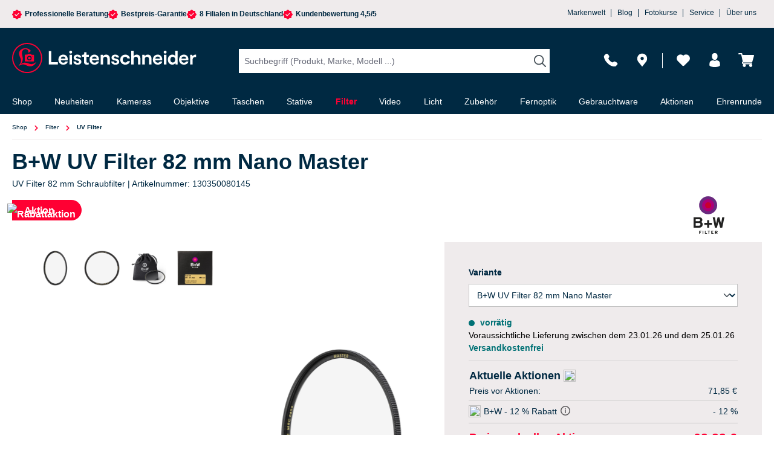

--- FILE ---
content_type: text/html; charset=UTF-8
request_url: https://nextleveldefend.com/collector?cid=230&session=null&cookie=null&legcookie=null&referer=&page=https%253A%252F%252Fwww.foto-leistenschneider.de%252FB-W-UV-Filter-82-mm-Nano-Master%252F130350080145
body_size: 1329
content:
eJyNzDEOgzAMQNG7eGbAJNh1bhNiB0VFQiKBBXH3jmVgYP/vn7BX24pCOOGIy24QwJCzHwZGQdXRHNvIWROJuj45IRJGSx8/ZUMPHbQKAZmkZ8dCVwdLrO0otbTb9R88gLSu32Jxtnfg+gG9VTND

--- FILE ---
content_type: application/javascript
request_url: https://www.foto-leistenschneider.de/theme/f28f177eebda6df7dc55d203910a97de/js/swkweb-pseudovariants/tmp_extension2444889650_SwkwebPseudovariants_src_Resources_app_storefront_src_plugin_swkweb-p-a3c1f8.js
body_size: 2515
content:
"use strict";(self.webpackChunk=self.webpackChunk||[]).push([["tmp_extension2444889650_SwkwebPseudovariants_src_Resources_app_storefront_src_plugin_swkweb-p-a3c1f8"],{430:(e,t,i)=>{i.r(t),i.d(t,{default:()=>L});class r{static iterate(e,t){if(e instanceof Map||Array.isArray(e))return e.forEach(t);if(e instanceof FormData){for(var i of e.entries())t(i[1],i[0]);return}if(e instanceof NodeList)return e.forEach(t);if(e instanceof HTMLCollection)return Array.from(e).forEach(t);if(e instanceof Object)return Object.keys(e).forEach(i=>{t(e[i],i)});throw Error("The element type ".concat(typeof e," is not iterable!"))}}let s="loader",n={BEFORE:"before",INNER:"inner"};class a{create(){if(!this.exists()){if(this.position===n.INNER){this.parent.innerHTML=a.getTemplate();return}this.parent.insertAdjacentHTML(this._getPosition(),a.getTemplate())}}remove(){let e=this.parent.querySelectorAll(".".concat(s));r.iterate(e,e=>e.remove())}exists(){return this.parent.querySelectorAll(".".concat(s)).length>0}_getPosition(){return this.position===n.BEFORE?"afterbegin":"beforeend"}static getTemplate(){return'<div class="'.concat(s,'" role="status">\n                    <span class="').concat("visually-hidden",'">Loading...</span>\n                </div>')}static SELECTOR_CLASS(){return s}constructor(e,t=n.BEFORE){this.parent=e instanceof Element?e:document.body.querySelector(e),this.position=t}}class o{static isTouchDevice(){return"ontouchstart"in document.documentElement}static isIOSDevice(){return o.isIPhoneDevice()||o.isIPadDevice()}static isNativeWindowsBrowser(){return o.isIEBrowser()||o.isEdgeBrowser()}static isIPhoneDevice(){return!!navigator.userAgent.match(/iPhone/i)}static isIPadDevice(){return!!navigator.userAgent.match(/iPad/i)}static isIEBrowser(){return -1!==navigator.userAgent.toLowerCase().indexOf("msie")||!!navigator.userAgent.match(/Trident.*rv:\d+\./)}static isEdgeBrowser(){return!!navigator.userAgent.match(/Edge\/\d+/i)}static getList(){return{"is-touch":o.isTouchDevice(),"is-ios":o.isIOSDevice(),"is-native-windows":o.isNativeWindowsBrowser(),"is-iphone":o.isIPhoneDevice(),"is-ipad":o.isIPadDevice(),"is-ie":o.isIEBrowser(),"is-edge":o.isEdgeBrowser()}}}let c="modal-backdrop",l="modal-backdrop-open",d="no-scroll",h={ON_CLICK:"backdrop/onclick"};class u{create(e){this._removeExistingBackdrops(),document.body.insertAdjacentHTML("beforeend",this._getTemplate());let t=document.body.lastChild;document.documentElement.classList.add(d),setTimeout(function(){t.classList.add(l),"function"==typeof e&&e()},75),this._dispatchEvents()}remove(){let e=arguments.length>0&&void 0!==arguments[0]?arguments[0]:350,t=this._getBackdrops();r.iterate(t,e=>e.classList.remove(l)),setTimeout(this._removeExistingBackdrops.bind(this),e),document.documentElement.classList.remove(d)}_dispatchEvents(){let e=o.isTouchDevice()?"touchstart":"click";document.addEventListener(e,function(e){e.target.classList.contains(c)&&document.dispatchEvent(new CustomEvent(h.ON_CLICK))})}_getBackdrops(){return document.querySelectorAll(".".concat(c))}_removeExistingBackdrops(){if(!1===this._exists())return;let e=this._getBackdrops();r.iterate(e,e=>e.remove())}_exists(){return document.querySelectorAll(".".concat(c)).length>0}_getTemplate(){return'<div class="'.concat(c,'"></div>')}constructor(){return u.instance||(u.instance=this),u.instance}}let v=Object.freeze(new u);class p{static create(){let e=arguments.length>0&&void 0!==arguments[0]?arguments[0]:null;v.create(e)}static remove(){let e=arguments.length>0&&void 0!==arguments[0]?arguments[0]:350;v.remove(e)}static SELECTOR_CLASS(){return c}}let g=Object.freeze(new class extends a{create(){let e=!(arguments.length>0)||void 0===arguments[0]||arguments[0];!this.exists()&&e&&(p.create(),document.querySelector(".".concat(p.SELECTOR_CLASS())).insertAdjacentHTML("beforeend",a.getTemplate()))}remove(){let e=!(arguments.length>0)||void 0===arguments[0]||arguments[0];super.remove(),e&&p.remove()}constructor(){super(document.body)}});class m{static create(){let e=!(arguments.length>0)||void 0===arguments[0]||arguments[0];g.create(e)}static remove(){let e=!(arguments.length>0)||void 0===arguments[0]||arguments[0];g.remove(e)}}class f{static ucFirst(e){return e.charAt(0).toUpperCase()+e.slice(1)}static lcFirst(e){return e.charAt(0).toLowerCase()+e.slice(1)}static toDashCase(e){return e.replace(/([A-Z])/g,"-$1").replace(/^-/,"").toLowerCase()}static toLowerCamelCase(e,t){let i=f.toUpperCamelCase(e,t);return f.lcFirst(i)}static toUpperCamelCase(e,t){return t?e.split(t).map(e=>f.ucFirst(e.toLowerCase())).join(""):f.ucFirst(e.toLowerCase())}static parsePrimitive(e){try{return/^\d+(.|,)\d+$/.test(e)&&(e=e.replace(",",".")),JSON.parse(e)}catch(t){return e.toString()}}}class E{static isNode(e){return"object"==typeof e&&null!==e&&(e===document||e===window||e instanceof Node)}static hasAttribute(e,t){if(!E.isNode(e))throw Error("The element must be a valid HTML Node!");return"function"==typeof e.hasAttribute&&e.hasAttribute(t)}static getAttribute(e,t){let i=!(arguments.length>2)||void 0===arguments[2]||arguments[2];if(i&&!1===E.hasAttribute(e,t))throw Error('The required property "'.concat(t,'" does not exist!'));if("function"!=typeof e.getAttribute){if(i)throw Error("This node doesn't support the getAttribute function!");return}return e.getAttribute(t)}static getDataAttribute(e,t){let i=!(arguments.length>2)||void 0===arguments[2]||arguments[2],r=t.replace(/^data(|-)/,""),s=f.toLowerCamelCase(r,"-");if(!E.isNode(e)){if(i)throw Error("The passed node is not a valid HTML Node!");return}if(void 0===e.dataset){if(i)throw Error("This node doesn't support the dataset attribute!");return}let n=e.dataset[s];if(void 0===n){if(i)throw Error('The required data attribute "'.concat(t,'" does not exist on ').concat(e,"!"));return n}return f.parsePrimitive(n)}static querySelector(e,t){let i=!(arguments.length>2)||void 0===arguments[2]||arguments[2];if(i&&!E.isNode(e))throw Error("The parent node is not a valid HTML Node!");let r=e.querySelector(t)||!1;if(i&&!1===r)throw Error('The required element "'.concat(t,'" does not exist in parent node!'));return r}static querySelectorAll(e,t){let i=!(arguments.length>2)||void 0===arguments[2]||arguments[2];if(i&&!E.isNode(e))throw Error("The parent node is not a valid HTML Node!");let r=e.querySelectorAll(t);if(0===r.length&&(r=!1),i&&!1===r)throw Error('At least one item of "'.concat(t,'" must exist in parent node!'));return r}}class L extends window.PluginBaseClass{init(){this._variantLinks=E.querySelectorAll(this.el,this.options.variantLinkSelector,!1),this._variantSwitchSelect=E.querySelector(this.el,this.options.variantSwitchSelectSelector,!1),this._ensureLinkElements(),this._registerEvents()}_ensureLinkElements(){if(0===this._variantLinks.length)throw Error("No Pseudovariant links found");if(!Array.from(this._variantLinks).every(e=>"a"===e.nodeName.toLowerCase()&&e.href&&e.href.length))throw Error('The variant links need to be of the type "a" and need a link location')}_registerEvents(){this._variantLinks.length&&this._variantLinks.forEach(e=>e.addEventListener("click",e=>this._onVariantClick(e))),this._variantSwitchSelect.length&&this._variantSwitchSelect.addEventListener("change",e=>this._onVariantChange(e)),window.addEventListener("pageshow",()=>{m.remove()})}_onVariantClick(e){let t=this._getVariantLinkLocation(e.target);this.$emitter.publish("onClick"),this.$emitter.publish("onVariantLinkLocationChange"),t?(this._toggleActiveVariant(e.target),this._redirectToVariant(t)):e.preventDefault()}_onVariantChange(e){let t=e.target;if("SELECT"!==t.tagName)return;let i=this._getVariantLinkLocation(t.options[t.selectedIndex]);this.$emitter.publish("onChange"),this.$emitter.publish("onVariantLinkLocationChange"),i?this._redirectToVariant(i):e.preventDefault()}_getVariantLinkLocation(e){return e.disabled||e.classList.contains(this.options.variantSelectedClass)?null:e.href||e.dataset.href}_toggleActiveVariant(e){this._variantLinks.forEach(e=>e.classList.remove(this.options.variantSelectedClass)),e.classList.add(this.options.variantSelectedClass)}_redirectToVariant(e){m.create(),window.location.replace(e)}}L.options={variantLinkSelector:".product-detail-pseudovariants-pseudovariant",variantSwitchSelectSelector:".swkweb-pseudovariants-select",variantSelectedClass:"is-selected"}}}]);

--- FILE ---
content_type: application/javascript
request_url: https://www.foto-leistenschneider.de/theme/f28f177eebda6df7dc55d203910a97de/js/moorl-form-builder/moorl-form-builder.js?1769049537
body_size: 4551
content:
(()=>{"use strict";var e={857:e=>{var t=function(e){var t;return!!e&&"object"==typeof e&&"[object RegExp]"!==(t=Object.prototype.toString.call(e))&&"[object Date]"!==t&&e.$$typeof!==r},r="function"==typeof Symbol&&Symbol.for?Symbol.for("react.element"):60103;function i(e,t){return!1!==t.clone&&t.isMergeableObject(e)?a(Array.isArray(e)?[]:{},e,t):e}function n(e,t,r){return e.concat(t).map(function(e){return i(e,r)})}function s(e){return Object.keys(e).concat(Object.getOwnPropertySymbols?Object.getOwnPropertySymbols(e).filter(function(t){return Object.propertyIsEnumerable.call(e,t)}):[])}function o(e,t){try{return t in e}catch(e){return!1}}function a(e,r,l){(l=l||{}).arrayMerge=l.arrayMerge||n,l.isMergeableObject=l.isMergeableObject||t,l.cloneUnlessOtherwiseSpecified=i;var c,u,d=Array.isArray(r);return d!==Array.isArray(e)?i(r,l):d?l.arrayMerge(e,r,l):(u={},(c=l).isMergeableObject(e)&&s(e).forEach(function(t){u[t]=i(e[t],c)}),s(r).forEach(function(t){(!o(e,t)||Object.hasOwnProperty.call(e,t)&&Object.propertyIsEnumerable.call(e,t))&&(o(e,t)&&c.isMergeableObject(r[t])?u[t]=(function(e,t){if(!t.customMerge)return a;var r=t.customMerge(e);return"function"==typeof r?r:a})(t,c)(e[t],r[t],c):u[t]=i(r[t],c))}),u)}a.all=function(e,t){if(!Array.isArray(e))throw Error("first argument should be an array");return e.reduce(function(e,r){return a(e,r,t)},{})},e.exports=a}},t={};function r(i){var n=t[i];if(void 0!==n)return n.exports;var s=t[i]={exports:{}};return e[i](s,s.exports,r),s.exports}(()=>{r.n=e=>{var t=e&&e.__esModule?()=>e.default:()=>e;return r.d(t,{a:t}),t}})(),(()=>{r.d=(e,t)=>{for(var i in t)r.o(t,i)&&!r.o(e,i)&&Object.defineProperty(e,i,{enumerable:!0,get:t[i]})}})(),(()=>{r.o=(e,t)=>Object.prototype.hasOwnProperty.call(e,t)})(),(()=>{var e=r(857),t=r.n(e);class i{static ucFirst(e){return e.charAt(0).toUpperCase()+e.slice(1)}static lcFirst(e){return e.charAt(0).toLowerCase()+e.slice(1)}static toDashCase(e){return e.replace(/([A-Z])/g,"-$1").replace(/^-/,"").toLowerCase()}static toLowerCamelCase(e,t){let r=i.toUpperCamelCase(e,t);return i.lcFirst(r)}static toUpperCamelCase(e,t){return t?e.split(t).map(e=>i.ucFirst(e.toLowerCase())).join(""):i.ucFirst(e.toLowerCase())}static parsePrimitive(e){try{return/^\d+(.|,)\d+$/.test(e)&&(e=e.replace(",",".")),JSON.parse(e)}catch(t){return e.toString()}}}class n{static isNode(e){return"object"==typeof e&&null!==e&&(e===document||e===window||e instanceof Node)}static hasAttribute(e,t){if(!n.isNode(e))throw Error("The element must be a valid HTML Node!");return"function"==typeof e.hasAttribute&&e.hasAttribute(t)}static getAttribute(e,t){let r=!(arguments.length>2)||void 0===arguments[2]||arguments[2];if(r&&!1===n.hasAttribute(e,t))throw Error('The required property "'.concat(t,'" does not exist!'));if("function"!=typeof e.getAttribute){if(r)throw Error("This node doesn't support the getAttribute function!");return}return e.getAttribute(t)}static getDataAttribute(e,t){let r=!(arguments.length>2)||void 0===arguments[2]||arguments[2],s=t.replace(/^data(|-)/,""),o=i.toLowerCamelCase(s,"-");if(!n.isNode(e)){if(r)throw Error("The passed node is not a valid HTML Node!");return}if(void 0===e.dataset){if(r)throw Error("This node doesn't support the dataset attribute!");return}let a=e.dataset[o];if(void 0===a){if(r)throw Error('The required data attribute "'.concat(t,'" does not exist on ').concat(e,"!"));return a}return i.parsePrimitive(a)}static querySelector(e,t){let r=!(arguments.length>2)||void 0===arguments[2]||arguments[2];if(r&&!n.isNode(e))throw Error("The parent node is not a valid HTML Node!");let i=e.querySelector(t)||!1;if(r&&!1===i)throw Error('The required element "'.concat(t,'" does not exist in parent node!'));return i}static querySelectorAll(e,t){let r=!(arguments.length>2)||void 0===arguments[2]||arguments[2];if(r&&!n.isNode(e))throw Error("The parent node is not a valid HTML Node!");let i=e.querySelectorAll(t);if(0===i.length&&(i=!1),r&&!1===i)throw Error('At least one item of "'.concat(t,'" must exist in parent node!'));return i}static getFocusableElements(){let e=arguments.length>0&&void 0!==arguments[0]?arguments[0]:document.body;return e.querySelectorAll('\n            input:not([tabindex^="-"]):not([disabled]):not([type="hidden"]),\n            select:not([tabindex^="-"]):not([disabled]),\n            textarea:not([tabindex^="-"]):not([disabled]),\n            button:not([tabindex^="-"]):not([disabled]),\n            a[href]:not([tabindex^="-"]):not([disabled]),\n            [tabindex]:not([tabindex^="-"]):not([disabled])\n        ')}static getFirstFocusableElement(){let e=arguments.length>0&&void 0!==arguments[0]?arguments[0]:document.body;return this.getFocusableElements(e)[0]}static getLastFocusableElement(){let e=arguments.length>0&&void 0!==arguments[0]?arguments[0]:document,t=this.getFocusableElements(e);return t[t.length-1]}}class s{publish(e){let t=arguments.length>1&&void 0!==arguments[1]?arguments[1]:{},r=arguments.length>2&&void 0!==arguments[2]&&arguments[2],i=new CustomEvent(e,{detail:t,cancelable:r});return this.el.dispatchEvent(i),i}subscribe(e,t){let r=arguments.length>2&&void 0!==arguments[2]?arguments[2]:{},i=this,n=e.split("."),s=r.scope?t.bind(r.scope):t;if(r.once&&!0===r.once){let t=s;s=function(r){i.unsubscribe(e),t(r)}}return this.el.addEventListener(n[0],s),this.listeners.push({splitEventName:n,opts:r,cb:s}),!0}unsubscribe(e){let t=e.split(".");return this.listeners=this.listeners.reduce((e,r)=>([...r.splitEventName].sort().toString()===t.sort().toString()?this.el.removeEventListener(r.splitEventName[0],r.cb):e.push(r),e),[]),!0}reset(){return this.listeners.forEach(e=>{this.el.removeEventListener(e.splitEventName[0],e.cb)}),this.listeners=[],!0}get el(){return this._el}set el(e){this._el=e}get listeners(){return this._listeners}set listeners(e){this._listeners=e}constructor(e=document){this._el=e,e.$emitter=this,this._listeners=[]}}class o{init(){throw Error('The "init" method for the plugin "'.concat(this._pluginName,'" is not defined.'))}update(){}_init(){this._initialized||(this.init(),this._initialized=!0)}_update(){this._initialized&&this.update()}_mergeOptions(e){let r=i.toDashCase(this._pluginName),s=n.getDataAttribute(this.el,"data-".concat(r,"-config"),!1),o=n.getAttribute(this.el,"data-".concat(r,"-options"),!1),a=[this.constructor.options,this.options,e];s&&a.push(window.PluginConfigManager.get(this._pluginName,s));try{o&&a.push(JSON.parse(o))}catch(e){throw console.error(this.el),Error('The data attribute "data-'.concat(r,'-options" could not be parsed to json: ').concat(e.message))}return t().all(a.filter(e=>e instanceof Object&&!(e instanceof Array)).map(e=>e||{}))}_registerInstance(){window.PluginManager.getPluginInstancesFromElement(this.el).set(this._pluginName,this),window.PluginManager.getPlugin(this._pluginName,!1).get("instances").push(this)}_getPluginName(e){return e||(e=this.constructor.name),e}constructor(e,t={},r=!1){if(!n.isNode(e))throw Error("There is no valid element given.");this.el=e,this.$emitter=new s(this.el),this._pluginName=this._getPluginName(r),this.options=this._mergeOptions(t),this._initialized=!1,this._registerInstance(),this._init()}}class a{get(e,t){let r=arguments.length>2&&void 0!==arguments[2]?arguments[2]:"application/json",i=this._createPreparedRequest("GET",e,r);return this._sendRequest(i,null,t)}post(e,t,r){let i=arguments.length>3&&void 0!==arguments[3]?arguments[3]:"application/json";i=this._getContentType(t,i);let n=this._createPreparedRequest("POST",e,i);return this._sendRequest(n,t,r)}delete(e,t,r){let i=arguments.length>3&&void 0!==arguments[3]?arguments[3]:"application/json";i=this._getContentType(t,i);let n=this._createPreparedRequest("DELETE",e,i);return this._sendRequest(n,t,r)}patch(e,t,r){let i=arguments.length>3&&void 0!==arguments[3]?arguments[3]:"application/json";i=this._getContentType(t,i);let n=this._createPreparedRequest("PATCH",e,i);return this._sendRequest(n,t,r)}abort(){if(this._request)return this._request.abort()}setErrorHandlingInternal(e){this._errorHandlingInternal=e}_registerOnLoaded(e,t){t&&(!0===this._errorHandlingInternal?(e.addEventListener("load",()=>{t(e.responseText,e)}),e.addEventListener("abort",()=>{console.warn("the request to ".concat(e.responseURL," was aborted"))}),e.addEventListener("error",()=>{console.warn("the request to ".concat(e.responseURL," failed with status ").concat(e.status))}),e.addEventListener("timeout",()=>{console.warn("the request to ".concat(e.responseURL," timed out"))})):e.addEventListener("loadend",()=>{t(e.responseText,e)}))}_sendRequest(e,t,r){return this._registerOnLoaded(e,r),e.send(t),e}_getContentType(e,t){return e instanceof FormData&&(t=!1),t}_createPreparedRequest(e,t,r){return this._request=new XMLHttpRequest,this._request.open(e,t),this._request.setRequestHeader("X-Requested-With","XMLHttpRequest"),r&&this._request.setRequestHeader("Content-type",r),this._request}constructor(){this._request=null,this._errorHandlingInternal=!1}}class l extends o{init(){this._client=new a,this._getButton(),this._getHiddenSubmit(),this._inheritGetParams(),this._registerEvents(),this._getCmsBlock(),this._getConfirmationText(),this._dynamicForm(),this._initRepeater()}sendAjaxFormSubmit(){let{_client:e,el:t,options:r}=this,i=new FormData(t);e.post(t.action,i,this._handleResponse.bind(this),r.contentType)}_inheritGetParams(){let e=this;new URLSearchParams(window.location.search).forEach(function(t,r){e.el.querySelector("[name="+r+"]")&&(e.el.querySelector("[name="+r+"]").value=t)})}_registerEvents(){this.el.querySelectorAll("[data-action-remove]").forEach(e=>{e.addEventListener("click",()=>{this._client.get(e.dataset.actionRemove,this._handleResponse.bind(this))},!1)}),this.el.querySelectorAll("[data-excluded-days]").forEach(e=>{e.addEventListener("change",t=>{let r=new Date(e.value).getUTCDay(),i=JSON.parse(e.dataset.excludedDays);isNaN(r)||0===i.length||(i.includes(r)?(t.target.value="",t.target.setCustomValidity("weekday not allowed")):t.target.setCustomValidity(""))},!1)}),this.el.querySelectorAll("input,textarea,select").forEach(e=>{["keyup","change","force"].forEach(t=>e.addEventListener(t,()=>{this._dynamicForm()},!1))}),this.options.useAjax&&(this.el.addEventListener("submit",this._handleSubmit.bind(this)),this._button&&(this._button.addEventListener("submit",this._handleSubmit.bind(this)),this._button.addEventListener("click",this._handleSubmit.bind(this))))}_getConfirmationText(){let e=this.el.querySelector('input[name="confirmationText"]');e&&(this._confirmationText=e.value)}_getButton(){this._button=this.el.querySelector('button[type="submit"]')}_getCmsBlock(){this._block=this.el.closest(this.options.cmsBlock)}_getHiddenSubmit(){this._hiddenSubmit=this.el.querySelector(this.options.hiddenSubmitSelector)}_handleSubmit(e){void 0!==e&&e.preventDefault(),this.el.checkValidity()?this._submitForm():this._showValidation()}_showValidation(){this._hiddenSubmit.click()}_submitForm(){this.$emitter.publish("beforeSubmit"),this._button.disabled=!0,this._button.classList.add("loading"),this.sendAjaxFormSubmit()}_handleResponse(e){let t=JSON.parse(e);this.$emitter.publish("onFormResponse",e),this._button.disabled=!1,t.length>0?t.forEach(e=>{e.removeId&&this.el.querySelector(e.removeId).remove(),"success"===e.type&&(this.el.classList.remove("was-validated"),this.el.reset(),this._button.classList.remove("loading")),e.alert&&(this.el.querySelector(".moorl-form-builder-feedback").innerHTML=e.alert,this._button.classList.remove("loading")),!0===e.reload&&setTimeout(function(){window.location.reload()},2e3),e.redirectTo&&setTimeout(function(){window.location=e.redirectTo},2e3)}):window.location.reload()}_createResponse(e,t){if(e)this._confirmationText&&(t=this._confirmationText),this._block.innerHTML='<div class="confirm-message">'.concat(t,"</div>");else{let e=this._block.querySelector(".confirm-alert");e&&e.remove();let r='<div class="confirm-alert">'.concat(t,"</div>");this._block.insertAdjacentHTML("beforeend",r)}this._block.scrollIntoView({behavior:"smooth",block:"end"})}_compare(e,t,r){switch(Array.isArray(e)||(e=e.split(";")),Array.isArray(t)||(t=t.split(";")),r){case"is":return e.filter(e=>t.includes(e)).length>0;case"not":return 0===e.filter(e=>t.includes(e)).length;case"gt":return parseFloat(e[0])>parseFloat(t[0]);case"lt":return parseFloat(e[0])<parseFloat(t[0]);case"contains":return t.some(t=>e[0].includes(t))}}_dynamicForm(){this.el.querySelectorAll("[data-form-conditions]").forEach(e=>{try{let t=JSON.parse(e.dataset.formConditions),r=t?t.length:0;if(0===r)return;let i=0;t.forEach(e=>{var t;let r=(t=this.el.querySelector("[name="+e.name+"]"))===null||void 0===t?void 0:t.value;this.el.querySelectorAll("input[type=checkbox][name="+e.name+"]").length>0&&(r=this.el.querySelector("input[type=checkbox][name="+e.name+"]").checked?"1":"0"),this.el.querySelectorAll("input[type=radio][name="+e.name+"]").length>0&&(r="undefined",this.el.querySelectorAll("input[type=radio][name="+e.name+"]").forEach(e=>{e.checked&&(r=e.value)})),r&&this._compare(r,e.value,e.type)&&i++}),r===i?this._show(e):this._hide(e)}catch(e){console.log(e)}})}_show(e){e.classList.add("animated","fadeIn"),e.style.display="block",e.querySelectorAll("[data-required]").forEach(e=>{e.setAttribute("required",!0)})}_hide(e){e.classList.remove("animated","fadeIn"),e.style.display="none",e.querySelectorAll("[required]").forEach(e=>{e.removeAttribute("required",!0),e.setAttribute("data-required",!0)}),e.querySelectorAll("input[type=text],input[type=password],input[type=number],textarea,select").forEach(e=>{e.value=null}),e.querySelectorAll("input[type=checkbox],input[type=radio]").forEach(e=>{e.checked=!1}),"OPTION"===e.tagName&&e.parentElement.value===e.value&&(e.parentElement.value="")}_initRepeater(){this.el.querySelectorAll("[data-form-repeater]").forEach(e=>{try{let t={};t.count=0,t.id=e.dataset.formRepeater,t.numberMin=e.dataset.numberMin,t.numberMax=e.dataset.numberMax,t.element=document.getElementById(t.id),t.template=t.element.innerHTML,t.element.innerHTML="",t.element.classList.remove("d-none");let r=e.querySelector("button.moorl-form-builder-add"),i=e.querySelector("button.moorl-form-builder-remove");for(;t.count<t.numberMin;)this._addRepeaterElement(t);r.addEventListener("click",()=>{this._addRepeaterElement(t)}),i.addEventListener("click",()=>{t.element.lastElementChild.remove()})}catch(e){}})}_addRepeaterElement(e){e.element.insertAdjacentHTML("beforeend",'<div class="list-group-item">'+e.template.replace(/repeaterCount/gi,e.count)+"</div>"),e.count++}}l.options={useAjax:!1,hiddenClass:"d-none",hiddenSubmitSelector:".submit--hidden",formContentSelector:".form-content",cmsBlock:".cms-block",contentType:"application/x-www-form-urlencoded"},window.PluginManager.register("MoorlFormBuilder",l,"[data-moorl-form-builder]")})()})();

--- FILE ---
content_type: application/javascript
request_url: https://www.foto-leistenschneider.de/theme/f28f177eebda6df7dc55d203910a97de/js/storefront/hammer.006495.js
body_size: 6980
content:
(self.webpackChunk=self.webpackChunk||[]).push([["hammer"],{1272:(t,e,i)=>{var n;/*! Hammer.JS - v2.0.7 - 2016-04-22
 * http://hammerjs.github.io/
 *
 * Copyright (c) 2016 Jorik Tangelder;
 * Licensed under the MIT license */(function(s,r,o,a){"use strict";var h,u=["","webkit","Moz","MS","ms","o"],c=r.createElement("div"),l=Math.round,p=Math.abs,f=Date.now;function v(t,e,i){return setTimeout(I(t,i),e)}function d(t,e,i){return!!Array.isArray(t)&&(m(t,i[e],i),!0)}function m(t,e,i){var n;if(t){if(t.forEach)t.forEach(e,i);else if(a!==t.length)for(n=0;n<t.length;)e.call(i,t[n],n,t),n++;else for(n in t)t.hasOwnProperty(n)&&e.call(i,t[n],n,t)}}function g(t,e,i){var n="DEPRECATED METHOD: "+e+"\n"+i+" AT \n";return function(){var e=Error("get-stack-trace"),i=e&&e.stack?e.stack.replace(/^[^\(]+?[\n$]/gm,"").replace(/^\s+at\s+/gm,"").replace(/^Object.<anonymous>\s*\(/gm,"{anonymous}()@"):"Unknown Stack Trace",r=s.console&&(s.console.warn||s.console.log);return r&&r.call(s.console,n,i),t.apply(this,arguments)}}h="function"!=typeof Object.assign?function(t){if(null==t)throw TypeError("Cannot convert undefined or null to object");for(var e=Object(t),i=1;i<arguments.length;i++){var n=arguments[i];if(null!=n)for(var s in n)n.hasOwnProperty(s)&&(e[s]=n[s])}return e}:Object.assign;var T=g(function(t,e,i){for(var n=Object.keys(e),s=0;s<n.length;)(!i||i&&a===t[n[s]])&&(t[n[s]]=e[n[s]]),s++;return t},"extend","Use `assign`."),y=g(function(t,e){return T(t,e,!0)},"merge","Use `assign`.");function E(t,e,i){var n,s=e.prototype;(n=t.prototype=Object.create(s)).constructor=t,n._super=s,i&&h(n,i)}function I(t,e){return function(){return t.apply(e,arguments)}}function A(t,e){return"function"==typeof t?t.apply(e&&e[0]||a,e):t}function C(t,e,i){m(P(e),function(e){t.addEventListener(e,i,!1)})}function b(t,e,i){m(P(e),function(e){t.removeEventListener(e,i,!1)})}function _(t,e){for(;t;){if(t==e)return!0;t=t.parentNode}return!1}function S(t,e){return t.indexOf(e)>-1}function P(t){return t.trim().split(/\s+/g)}function D(t,e,i){if(t.indexOf&&!i)return t.indexOf(e);for(var n=0;n<t.length;){if(i&&t[n][i]==e||!i&&t[n]===e)return n;n++}return -1}function x(t){return Array.prototype.slice.call(t,0)}function w(t,e,i){for(var n=[],s=[],r=0;r<t.length;){var o=e?t[r][e]:t[r];0>D(s,o)&&n.push(t[r]),s[r]=o,r++}return i&&(n=e?n.sort(function(t,i){return t[e]>i[e]}):n.sort()),n}function O(t,e){for(var i,n,s=e[0].toUpperCase()+e.slice(1),r=0;r<u.length;){if((n=(i=u[r])?i+s:e)in t)return n;r++}}var R=1;function M(t){var e=t.ownerDocument||t;return e.defaultView||e.parentWindow||s}var z="ontouchstart"in s,N=a!==O(s,"PointerEvent"),X=z&&/mobile|tablet|ip(ad|hone|od)|android/i.test(navigator.userAgent),Y="touch",F="mouse",k=["x","y"],W=["clientX","clientY"];function q(t,e){var i=this;this.manager=t,this.callback=e,this.element=t.element,this.target=t.options.inputTarget,this.domHandler=function(e){A(t.options.enable,[t])&&i.handler(e)},this.init()}function H(t,e,i){var n,s,r,o,h,u,c,l,v,d,m,g,T,y,E,I=i.pointers.length,A=i.changedPointers.length,C=1&e&&I-A==0,b=e&12&&I-A==0;i.isFirst=!!C,i.isFinal=!!b,C&&(t.session={}),i.eventType=e,n=t.session,r=(s=i.pointers).length,n.firstInput||(n.firstInput=L(i)),r>1&&!n.firstMultiple?n.firstMultiple=L(i):1===r&&(n.firstMultiple=!1),o=n.firstInput,u=(h=n.firstMultiple)?h.center:o.center,c=i.center=U(s),i.timeStamp=f(),i.deltaTime=i.timeStamp-o.timeStamp,i.angle=Z(u,c),i.distance=G(u,c),l=i.center,v=n.offsetDelta||{},d=n.prevDelta||{},m=n.prevInput||{},(1===i.eventType||4===m.eventType)&&(d=n.prevDelta={x:m.deltaX||0,y:m.deltaY||0},v=n.offsetDelta={x:l.x,y:l.y}),i.deltaX=d.x+(l.x-v.x),i.deltaY=d.y+(l.y-v.y),i.offsetDirection=j(i.deltaX,i.deltaY),g=V(i.deltaTime,i.deltaX,i.deltaY),i.overallVelocityX=g.x,i.overallVelocityY=g.y,i.overallVelocity=p(g.x)>p(g.y)?g.x:g.y,i.scale=h?(T=h.pointers,G(s[0],s[1],W)/G(T[0],T[1],W)):1,i.rotation=h?(y=h.pointers,Z(s[1],s[0],W)+Z(y[1],y[0],W)):0,i.maxPointers=n.prevInput?i.pointers.length>n.prevInput.maxPointers?i.pointers.length:n.prevInput.maxPointers:i.pointers.length,function(t,e){var i,n,s,r,o=t.lastInterval||e,h=e.timeStamp-o.timeStamp;if(8!=e.eventType&&(h>25||a===o.velocity)){var u=e.deltaX-o.deltaX,c=e.deltaY-o.deltaY,l=V(h,u,c);n=l.x,s=l.y,i=p(l.x)>p(l.y)?l.x:l.y,r=j(u,c),t.lastInterval=e}else i=o.velocity,n=o.velocityX,s=o.velocityY,r=o.direction;e.velocity=i,e.velocityX=n,e.velocityY=s,e.direction=r}(n,i),E=t.element,_(i.srcEvent.target,E)&&(E=i.srcEvent.target),i.target=E,t.emit("hammer.input",i),t.recognize(i),t.session.prevInput=i}function L(t){for(var e=[],i=0;i<t.pointers.length;)e[i]={clientX:l(t.pointers[i].clientX),clientY:l(t.pointers[i].clientY)},i++;return{timeStamp:f(),pointers:e,center:U(e),deltaX:t.deltaX,deltaY:t.deltaY}}function U(t){var e=t.length;if(1===e)return{x:l(t[0].clientX),y:l(t[0].clientY)};for(var i=0,n=0,s=0;s<e;)i+=t[s].clientX,n+=t[s].clientY,s++;return{x:l(i/e),y:l(n/e)}}function V(t,e,i){return{x:e/t||0,y:i/t||0}}function j(t,e){return t===e?1:p(t)>=p(e)?t<0?2:4:e<0?8:16}function G(t,e,i){i||(i=k);var n=e[i[0]]-t[i[0]],s=e[i[1]]-t[i[1]];return Math.sqrt(n*n+s*s)}function Z(t,e,i){i||(i=k);var n=e[i[0]]-t[i[0]];return 180*Math.atan2(e[i[1]]-t[i[1]],n)/Math.PI}q.prototype={handler:function(){},init:function(){this.evEl&&C(this.element,this.evEl,this.domHandler),this.evTarget&&C(this.target,this.evTarget,this.domHandler),this.evWin&&C(M(this.element),this.evWin,this.domHandler)},destroy:function(){this.evEl&&b(this.element,this.evEl,this.domHandler),this.evTarget&&b(this.target,this.evTarget,this.domHandler),this.evWin&&b(M(this.element),this.evWin,this.domHandler)}};var B={mousedown:1,mousemove:2,mouseup:4};function $(){this.evEl="mousedown",this.evWin="mousemove mouseup",this.pressed=!1,q.apply(this,arguments)}E($,q,{handler:function(t){var e=B[t.type];1&e&&0===t.button&&(this.pressed=!0),2&e&&1!==t.which&&(e=4),this.pressed&&(4&e&&(this.pressed=!1),this.callback(this.manager,e,{pointers:[t],changedPointers:[t],pointerType:F,srcEvent:t}))}});var J={pointerdown:1,pointermove:2,pointerup:4,pointercancel:8,pointerout:8},K={2:Y,3:"pen",4:F,5:"kinect"},Q="pointerdown",tt="pointermove pointerup pointercancel";function te(){this.evEl=Q,this.evWin=tt,q.apply(this,arguments),this.store=this.manager.session.pointerEvents=[]}s.MSPointerEvent&&!s.PointerEvent&&(Q="MSPointerDown",tt="MSPointerMove MSPointerUp MSPointerCancel"),E(te,q,{handler:function(t){var e=this.store,i=!1,n=J[t.type.toLowerCase().replace("ms","")],s=K[t.pointerType]||t.pointerType,r=s==Y,o=D(e,t.pointerId,"pointerId");1&n&&(0===t.button||r)?o<0&&(e.push(t),o=e.length-1):n&12&&(i=!0),!(o<0)&&(e[o]=t,this.callback(this.manager,n,{pointers:e,changedPointers:[t],pointerType:s,srcEvent:t}),i&&e.splice(o,1))}});var ti={touchstart:1,touchmove:2,touchend:4,touchcancel:8};function tn(){this.evTarget="touchstart",this.evWin="touchstart touchmove touchend touchcancel",this.started=!1,q.apply(this,arguments)}function ts(t,e){var i=x(t.touches),n=x(t.changedTouches);return e&12&&(i=w(i.concat(n),"identifier",!0)),[i,n]}E(tn,q,{handler:function(t){var e=ti[t.type];if(1===e&&(this.started=!0),this.started){var i=ts.call(this,t,e);e&12&&i[0].length-i[1].length==0&&(this.started=!1),this.callback(this.manager,e,{pointers:i[0],changedPointers:i[1],pointerType:Y,srcEvent:t})}}});var tr={touchstart:1,touchmove:2,touchend:4,touchcancel:8};function to(){this.evTarget="touchstart touchmove touchend touchcancel",this.targetIds={},q.apply(this,arguments)}function ta(t,e){var i=x(t.touches),n=this.targetIds;if(e&3&&1===i.length)return n[i[0].identifier]=!0,[i,i];var s,r,o=x(t.changedTouches),a=[],h=this.target;if(r=i.filter(function(t){return _(t.target,h)}),1===e)for(s=0;s<r.length;)n[r[s].identifier]=!0,s++;for(s=0;s<o.length;)n[o[s].identifier]&&a.push(o[s]),e&12&&delete n[o[s].identifier],s++;if(a.length)return[w(r.concat(a),"identifier",!0),a]}function th(){q.apply(this,arguments);var t=I(this.handler,this);this.touch=new to(this.manager,t),this.mouse=new $(this.manager,t),this.primaryTouch=null,this.lastTouches=[]}function tu(t,e){1&t?(this.primaryTouch=e.changedPointers[0].identifier,tc.call(this,e)):t&12&&tc.call(this,e)}function tc(t){var e=t.changedPointers[0];if(e.identifier===this.primaryTouch){var i={x:e.clientX,y:e.clientY};this.lastTouches.push(i);var n=this.lastTouches;setTimeout(function(){var t=n.indexOf(i);t>-1&&n.splice(t,1)},2500)}}function tl(t){for(var e=t.srcEvent.clientX,i=t.srcEvent.clientY,n=0;n<this.lastTouches.length;n++){var s=this.lastTouches[n],r=Math.abs(e-s.x),o=Math.abs(i-s.y);if(r<=25&&o<=25)return!0}return!1}E(to,q,{handler:function(t){var e=tr[t.type],i=ta.call(this,t,e);i&&this.callback(this.manager,e,{pointers:i[0],changedPointers:i[1],pointerType:Y,srcEvent:t})}}),E(th,q,{handler:function(t,e,i){var n=i.pointerType==Y,s=i.pointerType==F;if(!s||!i.sourceCapabilities||!i.sourceCapabilities.firesTouchEvents){if(n)tu.call(this,e,i);else if(s&&tl.call(this,i))return;this.callback(t,e,i)}},destroy:function(){this.touch.destroy(),this.mouse.destroy()}});var tp=O(c.style,"touchAction"),tf=a!==tp,tv="compute",td="auto",tm="manipulation",tg="none",tT="pan-x",ty="pan-y",tE=function(){if(!tf)return!1;var t={},e=s.CSS&&s.CSS.supports;return["auto","manipulation","pan-y","pan-x","pan-x pan-y","none"].forEach(function(i){t[i]=!e||s.CSS.supports("touch-action",i)}),t}();function tI(t,e){this.manager=t,this.set(e)}function tA(t){var e;this.options=h({},this.defaults,t||{}),this.id=R++,this.manager=null,this.options.enable=!!(a===(e=this.options.enable))||e,this.state=1,this.simultaneous={},this.requireFail=[]}function tC(t){return 16&t?"cancel":8&t?"end":4&t?"move":2&t?"start":""}function tb(t){return 16==t?"down":8==t?"up":2==t?"left":4==t?"right":""}function t_(t,e){var i=e.manager;return i?i.get(t):t}function tS(){tA.apply(this,arguments)}function tP(){tS.apply(this,arguments),this.pX=null,this.pY=null}function tD(){tS.apply(this,arguments)}function tx(){tA.apply(this,arguments),this._timer=null,this._input=null}function tw(){tS.apply(this,arguments)}function tO(){tS.apply(this,arguments)}function tR(){tA.apply(this,arguments),this.pTime=!1,this.pCenter=!1,this._timer=null,this._input=null,this.count=0}function tM(t,e){var i,n;return(e=e||{}).recognizers=(i=e.recognizers,n=tM.defaults.preset,a===i?n:i),new tz(t,e)}function tz(t,e){var i;this.options=h({},tM.defaults,e||{}),this.options.inputTarget=this.options.inputTarget||t,this.handlers={},this.session={},this.recognizers=[],this.oldCssProps={},this.element=t,this.input=new(this.options.inputClass||(N?te:X?to:z?th:$))(this,H),this.touchAction=new tI(this,this.options.touchAction),tN(this,!0),m(this.options.recognizers,function(t){var e=this.add(new t[0](t[1]));t[2]&&e.recognizeWith(t[2]),t[3]&&e.requireFailure(t[3])},this)}function tN(t,e){var i,n=t.element;n.style&&(m(t.options.cssProps,function(s,r){i=O(n.style,r),e?(t.oldCssProps[i]=n.style[i],n.style[i]=s):n.style[i]=t.oldCssProps[i]||""}),e||(t.oldCssProps={}))}tI.prototype={set:function(t){t==tv&&(t=this.compute()),tf&&this.manager.element.style&&tE[t]&&(this.manager.element.style[tp]=t),this.actions=t.toLowerCase().trim()},update:function(){this.set(this.manager.options.touchAction)},compute:function(){var t=[];return m(this.manager.recognizers,function(e){A(e.options.enable,[e])&&(t=t.concat(e.getTouchAction()))}),function(t){if(S(t,tg))return tg;var e=S(t,tT),i=S(t,ty);return e&&i?tg:e||i?e?tT:ty:S(t,tm)?tm:td}(t.join(" "))},preventDefaults:function(t){var e=t.srcEvent,i=t.offsetDirection;if(this.manager.session.prevented){e.preventDefault();return}var n=this.actions,s=S(n,tg)&&!tE[tg],r=S(n,ty)&&!tE[ty],o=S(n,tT)&&!tE[tT];if(s){var a=1===t.pointers.length,h=t.distance<2,u=t.deltaTime<250;if(a&&h&&u)return}if((!o||!r)&&(s||r&&6&i||o&&24&i))return this.preventSrc(e)},preventSrc:function(t){this.manager.session.prevented=!0,t.preventDefault()}},tA.prototype={defaults:{},set:function(t){return h(this.options,t),this.manager&&this.manager.touchAction.update(),this},recognizeWith:function(t){if(d(t,"recognizeWith",this))return this;var e=this.simultaneous;return e[(t=t_(t,this)).id]||(e[t.id]=t,t.recognizeWith(this)),this},dropRecognizeWith:function(t){return d(t,"dropRecognizeWith",this)||(t=t_(t,this),delete this.simultaneous[t.id]),this},requireFailure:function(t){if(d(t,"requireFailure",this))return this;var e=this.requireFail;return -1===D(e,t=t_(t,this))&&(e.push(t),t.requireFailure(this)),this},dropRequireFailure:function(t){if(d(t,"dropRequireFailure",this))return this;t=t_(t,this);var e=D(this.requireFail,t);return e>-1&&this.requireFail.splice(e,1),this},hasRequireFailures:function(){return this.requireFail.length>0},canRecognizeWith:function(t){return!!this.simultaneous[t.id]},emit:function(t){var e=this,i=this.state;function n(i){e.manager.emit(i,t)}i<8&&n(e.options.event+tC(i)),n(e.options.event),t.additionalEvent&&n(t.additionalEvent),i>=8&&n(e.options.event+tC(i))},tryEmit:function(t){if(this.canEmit())return this.emit(t);this.state=32},canEmit:function(){for(var t=0;t<this.requireFail.length;){if(!(this.requireFail[t].state&33))return!1;t++}return!0},recognize:function(t){var e=h({},t);if(!A(this.options.enable,[this,e])){this.reset(),this.state=32;return}this.state&56&&(this.state=1),this.state=this.process(e),this.state&30&&this.tryEmit(e)},process:function(t){},getTouchAction:function(){},reset:function(){}},E(tS,tA,{defaults:{pointers:1},attrTest:function(t){var e=this.options.pointers;return 0===e||t.pointers.length===e},process:function(t){var e=this.state,i=t.eventType,n=e&6,s=this.attrTest(t);return n&&(8&i||!s)?16|e:n||s?4&i?8|e:2&e?4|e:2:32}}),E(tP,tS,{defaults:{event:"pan",threshold:10,pointers:1,direction:30},getTouchAction:function(){var t=this.options.direction,e=[];return 6&t&&e.push(ty),24&t&&e.push(tT),e},directionTest:function(t){var e=this.options,i=!0,n=t.distance,s=t.direction,r=t.deltaX,o=t.deltaY;return s&e.direction||(6&e.direction?(s=0===r?1:r<0?2:4,i=r!=this.pX,n=Math.abs(t.deltaX)):(s=0===o?1:o<0?8:16,i=o!=this.pY,n=Math.abs(t.deltaY))),t.direction=s,i&&n>e.threshold&&s&e.direction},attrTest:function(t){return tS.prototype.attrTest.call(this,t)&&(2&this.state||!(2&this.state)&&this.directionTest(t))},emit:function(t){this.pX=t.deltaX,this.pY=t.deltaY;var e=tb(t.direction);e&&(t.additionalEvent=this.options.event+e),this._super.emit.call(this,t)}}),E(tD,tS,{defaults:{event:"pinch",threshold:0,pointers:2},getTouchAction:function(){return[tg]},attrTest:function(t){return this._super.attrTest.call(this,t)&&(Math.abs(t.scale-1)>this.options.threshold||2&this.state)},emit:function(t){if(1!==t.scale){var e=t.scale<1?"in":"out";t.additionalEvent=this.options.event+e}this._super.emit.call(this,t)}}),E(tx,tA,{defaults:{event:"press",pointers:1,time:251,threshold:9},getTouchAction:function(){return[td]},process:function(t){var e=this.options,i=t.pointers.length===e.pointers,n=t.distance<e.threshold,s=t.deltaTime>e.time;if(this._input=t,!n||!i||t.eventType&12&&!s)this.reset();else if(1&t.eventType)this.reset(),this._timer=v(function(){this.state=8,this.tryEmit()},e.time,this);else if(4&t.eventType)return 8;return 32},reset:function(){clearTimeout(this._timer)},emit:function(t){8===this.state&&(t&&4&t.eventType?this.manager.emit(this.options.event+"up",t):(this._input.timeStamp=f(),this.manager.emit(this.options.event,this._input)))}}),E(tw,tS,{defaults:{event:"rotate",threshold:0,pointers:2},getTouchAction:function(){return[tg]},attrTest:function(t){return this._super.attrTest.call(this,t)&&(Math.abs(t.rotation)>this.options.threshold||2&this.state)}}),E(tO,tS,{defaults:{event:"swipe",threshold:10,velocity:.3,direction:30,pointers:1},getTouchAction:function(){return tP.prototype.getTouchAction.call(this)},attrTest:function(t){var e,i=this.options.direction;return i&30?e=t.overallVelocity:6&i?e=t.overallVelocityX:24&i&&(e=t.overallVelocityY),this._super.attrTest.call(this,t)&&i&t.offsetDirection&&t.distance>this.options.threshold&&t.maxPointers==this.options.pointers&&p(e)>this.options.velocity&&4&t.eventType},emit:function(t){var e=tb(t.offsetDirection);e&&this.manager.emit(this.options.event+e,t),this.manager.emit(this.options.event,t)}}),E(tR,tA,{defaults:{event:"tap",pointers:1,taps:1,interval:300,time:250,threshold:9,posThreshold:10},getTouchAction:function(){return[tm]},process:function(t){var e=this.options,i=t.pointers.length===e.pointers,n=t.distance<e.threshold,s=t.deltaTime<e.time;if(this.reset(),1&t.eventType&&0===this.count)return this.failTimeout();if(n&&s&&i){if(4!=t.eventType)return this.failTimeout();var r=!this.pTime||t.timeStamp-this.pTime<e.interval,o=!this.pCenter||G(this.pCenter,t.center)<e.posThreshold;if(this.pTime=t.timeStamp,this.pCenter=t.center,o&&r?this.count+=1:this.count=1,this._input=t,0==this.count%e.taps)return this.hasRequireFailures()?(this._timer=v(function(){this.state=8,this.tryEmit()},e.interval,this),2):8}return 32},failTimeout:function(){return this._timer=v(function(){this.state=32},this.options.interval,this),32},reset:function(){clearTimeout(this._timer)},emit:function(){8==this.state&&(this._input.tapCount=this.count,this.manager.emit(this.options.event,this._input))}}),tM.VERSION="2.0.7",tM.defaults={domEvents:!1,touchAction:tv,enable:!0,inputTarget:null,inputClass:null,preset:[[tw,{enable:!1}],[tD,{enable:!1},["rotate"]],[tO,{direction:6}],[tP,{direction:6},["swipe"]],[tR],[tR,{event:"doubletap",taps:2},["tap"]],[tx]],cssProps:{userSelect:"none",touchSelect:"none",touchCallout:"none",contentZooming:"none",userDrag:"none",tapHighlightColor:"rgba(0,0,0,0)"}},tz.prototype={set:function(t){return h(this.options,t),t.touchAction&&this.touchAction.update(),t.inputTarget&&(this.input.destroy(),this.input.target=t.inputTarget,this.input.init()),this},stop:function(t){this.session.stopped=t?2:1},recognize:function(t){var e,i=this.session;if(!i.stopped){this.touchAction.preventDefaults(t);var n=this.recognizers,s=i.curRecognizer;(!s||s&&8&s.state)&&(s=i.curRecognizer=null);for(var r=0;r<n.length;)e=n[r],2!==i.stopped&&(!s||e==s||e.canRecognizeWith(s))?e.recognize(t):e.reset(),!s&&e.state&14&&(s=i.curRecognizer=e),r++}},get:function(t){if(t instanceof tA)return t;for(var e=this.recognizers,i=0;i<e.length;i++)if(e[i].options.event==t)return e[i];return null},add:function(t){if(d(t,"add",this))return this;var e=this.get(t.options.event);return e&&this.remove(e),this.recognizers.push(t),t.manager=this,this.touchAction.update(),t},remove:function(t){if(d(t,"remove",this))return this;if(t=this.get(t)){var e=this.recognizers,i=D(e,t);-1!==i&&(e.splice(i,1),this.touchAction.update())}return this},on:function(t,e){if(a!==t&&a!==e){var i=this.handlers;return m(P(t),function(t){i[t]=i[t]||[],i[t].push(e)}),this}},off:function(t,e){if(a!==t){var i=this.handlers;return m(P(t),function(t){e?i[t]&&i[t].splice(D(i[t],e),1):delete i[t]}),this}},emit:function(t,e){this.options.domEvents&&((i=r.createEvent("Event")).initEvent(t,!0,!0),i.gesture=e,e.target.dispatchEvent(i));var i,n=this.handlers[t]&&this.handlers[t].slice();if(n&&n.length){e.type=t,e.preventDefault=function(){e.srcEvent.preventDefault()};for(var s=0;s<n.length;)n[s](e),s++}},destroy:function(){this.element&&tN(this,!1),this.handlers={},this.session={},this.input.destroy(),this.element=null}},h(tM,{INPUT_START:1,INPUT_MOVE:2,INPUT_END:4,INPUT_CANCEL:8,STATE_POSSIBLE:1,STATE_BEGAN:2,STATE_CHANGED:4,STATE_ENDED:8,STATE_RECOGNIZED:8,STATE_CANCELLED:16,STATE_FAILED:32,DIRECTION_NONE:1,DIRECTION_LEFT:2,DIRECTION_RIGHT:4,DIRECTION_UP:8,DIRECTION_DOWN:16,DIRECTION_HORIZONTAL:6,DIRECTION_VERTICAL:24,DIRECTION_ALL:30,Manager:tz,Input:q,TouchAction:tI,TouchInput:to,MouseInput:$,PointerEventInput:te,TouchMouseInput:th,SingleTouchInput:tn,Recognizer:tA,AttrRecognizer:tS,Tap:tR,Pan:tP,Swipe:tO,Pinch:tD,Rotate:tw,Press:tx,on:C,off:b,each:m,merge:y,extend:T,assign:h,inherit:E,bindFn:I,prefixed:O}),(void 0!==s?s:"undefined"!=typeof self?self:{}).Hammer=tM,a!==(n=(function(){return tM}).call(e,i,e,t))&&(t.exports=n)})(window,document,"Hammer")}}]);

--- FILE ---
content_type: image/svg+xml
request_url: https://www.foto-leistenschneider.de/media/9a/8a/c4/1763978543/bw-filter-logo.svg?ts=1763978543
body_size: 1041
content:
<svg width="175" height="70" viewBox="0 0 175 70" fill="none" xmlns="http://www.w3.org/2000/svg">
<rect width="175" height="70" fill="white"/>
<g clip-path="url(#clip0_2355_109)">
<path d="M101.024 18.8647C101.024 27.076 94.3336 33.7328 86.0764 33.7328C77.8191 33.7328 71.125 27.076 71.125 18.8647C71.125 10.6535 77.8191 4 86.0764 4C94.3336 4 101.024 10.6546 101.024 18.8647Z" fill="#6A2A7F"/>
<path d="M96.0418 18.8648C96.0418 24.3389 91.5801 28.7746 86.0765 28.7746C80.5728 28.7746 76.1089 24.3389 76.1089 18.8648C76.1089 13.3906 80.5728 8.95496 86.0765 8.95496C91.5801 8.95496 96.0418 13.3906 96.0418 18.8648Z" fill="#AC0078"/>
<path d="M91.06 18.8647C91.06 21.6018 88.8298 23.8196 86.0774 23.8196C83.325 23.8196 81.0913 21.6018 81.0913 18.8647C81.0913 16.1276 83.325 13.9098 86.0774 13.9098C88.8298 13.9098 91.06 16.1276 91.06 18.8647Z" fill="#C8002D"/>
<path d="M70.8134 48.2507H65.5192V52.7359H70.8134C72.5611 52.7359 73.3812 51.8438 73.3812 50.4797C73.3812 48.9929 72.56 48.2507 70.8134 48.2507ZM70.6072 41.8822H65.5204V45.1757H70.7896C72.2779 45.1757 72.8193 44.5066 72.8193 43.539C72.8193 42.451 72.1749 41.8822 70.6084 41.8822M70.6842 56.0339H62V38.6821H70.7624C74.2556 38.6821 76.4666 40.294 76.4666 43.2687C76.4666 44.7555 75.7462 45.9427 74.5659 46.6399C76.0022 47.2606 77.0816 48.5221 77.0816 50.4313C77.0816 54.0751 74.5376 56.0339 70.6842 56.0339Z" fill="#222221"/>
<path d="M87.8025 51.3324V56.0417H84.3852V51.3324H79.8193V48.1121H84.3852V43.4027H87.8025V48.1121H92.3638V51.3324H87.8025Z" fill="#222221"/>
<path d="M109.386 56.0271H105.989C105.989 56.0271 103.365 46.5431 103.267 45.9022C103.191 46.5431 100.519 56.0271 100.519 56.0271H97.2794L93.6685 38.6821H97.2794C97.2794 38.6821 99.1325 48.6719 99.2095 49.3928C99.3341 48.6719 101.735 38.779 101.735 38.779H104.752C104.752 38.779 107.375 48.673 107.502 49.3928C107.577 48.6719 109.436 38.6821 109.436 38.6821H113L109.386 56.0271Z" fill="#222221"/>
<path d="M72.3842 62.836H73.8816V63.9128H72.3842V66H71.2686V60.9358H74.9464V62.0239H72.3842V62.836Z" fill="#222221"/>
<path d="M78.0998 60.9358H76.9863V66H78.0998V60.9358Z" fill="#222221"/>
<path d="M80.687 60.9358H81.8016V64.904H84.298V65.9988H80.687V60.9358Z" fill="#222221"/>
<path d="M87.8 65.9989H86.6855V62.0307H85.2583V60.9347H89.2283V62.0307H87.8V65.9989Z" fill="#222221"/>
<path d="M91.2876 60.9358H94.8601V62.0227H92.4033V62.7571H93.8316V63.8384H92.4033V64.9119H94.9654V65.9988H91.2876V60.9358Z" fill="#222221"/>
<path d="M98.4394 62.016V63.166H99.6809C100.115 63.166 100.33 62.9745 100.33 62.5837C100.33 62.1928 100.098 62.016 99.6809 62.016H98.4394ZM99.3433 64.2192H98.4394V65.9989H97.3271V60.9347H99.7001C100.661 60.9347 101.474 61.4686 101.474 62.5623C101.474 63.3035 101.16 63.7867 100.544 64.0491L101.509 65.9989H100.232L99.3444 64.2192H99.3433Z" fill="#222221"/>
<path d="M98.4394 62.016V63.166H99.6809C100.115 63.166 100.33 62.9745 100.33 62.5837C100.33 62.1928 100.098 62.016 99.6809 62.016H98.4394ZM99.3433 64.2192H98.4394V65.9989H97.3271V60.9347H99.7001C100.661 60.9347 101.474 61.4686 101.474 62.5623C101.474 63.3035 101.16 63.7867 100.544 64.0491L101.509 65.9989H100.232L99.3444 64.2192H99.3433Z" fill="#222221"/>
</g>
<defs>
<clipPath id="clip0_2355_109">
<rect width="51" height="62" fill="white" transform="translate(62 4)"/>
</clipPath>
</defs>
</svg>


--- FILE ---
content_type: application/javascript
request_url: https://www.foto-leistenschneider.de/theme/f28f177eebda6df7dc55d203910a97de/js/conne-direct-shipping-change/conne-direct-shipping-change.js?1769049537
body_size: 2744
content:
(()=>{"use strict";var t={857:t=>{var e=function(t){var e;return!!t&&"object"==typeof t&&"[object RegExp]"!==(e=Object.prototype.toString.call(t))&&"[object Date]"!==e&&t.$$typeof!==r},r="function"==typeof Symbol&&Symbol.for?Symbol.for("react.element"):60103;function i(t,e){return!1!==e.clone&&e.isMergeableObject(t)?a(Array.isArray(t)?[]:{},t,e):t}function n(t,e,r){return t.concat(e).map(function(t){return i(t,r)})}function s(t){return Object.keys(t).concat(Object.getOwnPropertySymbols?Object.getOwnPropertySymbols(t).filter(function(e){return Object.propertyIsEnumerable.call(t,e)}):[])}function o(t,e){try{return e in t}catch(t){return!1}}function a(t,r,c){(c=c||{}).arrayMerge=c.arrayMerge||n,c.isMergeableObject=c.isMergeableObject||e,c.cloneUnlessOtherwiseSpecified=i;var l,u,h=Array.isArray(r);return h!==Array.isArray(t)?i(r,c):h?c.arrayMerge(t,r,c):(u={},(l=c).isMergeableObject(t)&&s(t).forEach(function(e){u[e]=i(t[e],l)}),s(r).forEach(function(e){(!o(t,e)||Object.hasOwnProperty.call(t,e)&&Object.propertyIsEnumerable.call(t,e))&&(o(t,e)&&l.isMergeableObject(r[e])?u[e]=(function(t,e){if(!e.customMerge)return a;var r=e.customMerge(t);return"function"==typeof r?r:a})(e,l)(t[e],r[e],l):u[e]=i(r[e],l))}),u)}a.all=function(t,e){if(!Array.isArray(t))throw Error("first argument should be an array");return t.reduce(function(t,r){return a(t,r,e)},{})},t.exports=a}},e={};function r(i){var n=e[i];if(void 0!==n)return n.exports;var s=e[i]={exports:{}};return t[i](s,s.exports,r),s.exports}(()=>{r.n=t=>{var e=t&&t.__esModule?()=>t.default:()=>t;return r.d(e,{a:e}),e}})(),(()=>{r.d=(t,e)=>{for(var i in e)r.o(e,i)&&!r.o(t,i)&&Object.defineProperty(t,i,{enumerable:!0,get:e[i]})}})(),(()=>{r.o=(t,e)=>Object.prototype.hasOwnProperty.call(t,e)})(),(()=>{var t=r(857),e=r.n(t);class i{static ucFirst(t){return t.charAt(0).toUpperCase()+t.slice(1)}static lcFirst(t){return t.charAt(0).toLowerCase()+t.slice(1)}static toDashCase(t){return t.replace(/([A-Z])/g,"-$1").replace(/^-/,"").toLowerCase()}static toLowerCamelCase(t,e){let r=i.toUpperCamelCase(t,e);return i.lcFirst(r)}static toUpperCamelCase(t,e){return e?t.split(e).map(t=>i.ucFirst(t.toLowerCase())).join(""):i.ucFirst(t.toLowerCase())}static parsePrimitive(t){try{return/^\d+(.|,)\d+$/.test(t)&&(t=t.replace(",",".")),JSON.parse(t)}catch(e){return t.toString()}}}class n{static isNode(t){return"object"==typeof t&&null!==t&&(t===document||t===window||t instanceof Node)}static hasAttribute(t,e){if(!n.isNode(t))throw Error("The element must be a valid HTML Node!");return"function"==typeof t.hasAttribute&&t.hasAttribute(e)}static getAttribute(t,e){let r=!(arguments.length>2)||void 0===arguments[2]||arguments[2];if(r&&!1===n.hasAttribute(t,e))throw Error('The required property "'.concat(e,'" does not exist!'));if("function"!=typeof t.getAttribute){if(r)throw Error("This node doesn't support the getAttribute function!");return}return t.getAttribute(e)}static getDataAttribute(t,e){let r=!(arguments.length>2)||void 0===arguments[2]||arguments[2],s=e.replace(/^data(|-)/,""),o=i.toLowerCamelCase(s,"-");if(!n.isNode(t)){if(r)throw Error("The passed node is not a valid HTML Node!");return}if(void 0===t.dataset){if(r)throw Error("This node doesn't support the dataset attribute!");return}let a=t.dataset[o];if(void 0===a){if(r)throw Error('The required data attribute "'.concat(e,'" does not exist on ').concat(t,"!"));return a}return i.parsePrimitive(a)}static querySelector(t,e){let r=!(arguments.length>2)||void 0===arguments[2]||arguments[2];if(r&&!n.isNode(t))throw Error("The parent node is not a valid HTML Node!");let i=t.querySelector(e)||!1;if(r&&!1===i)throw Error('The required element "'.concat(e,'" does not exist in parent node!'));return i}static querySelectorAll(t,e){let r=!(arguments.length>2)||void 0===arguments[2]||arguments[2];if(r&&!n.isNode(t))throw Error("The parent node is not a valid HTML Node!");let i=t.querySelectorAll(e);if(0===i.length&&(i=!1),r&&!1===i)throw Error('At least one item of "'.concat(e,'" must exist in parent node!'));return i}static getFocusableElements(){let t=arguments.length>0&&void 0!==arguments[0]?arguments[0]:document.body;return t.querySelectorAll('\n            input:not([tabindex^="-"]):not([disabled]):not([type="hidden"]),\n            select:not([tabindex^="-"]):not([disabled]),\n            textarea:not([tabindex^="-"]):not([disabled]),\n            button:not([tabindex^="-"]):not([disabled]),\n            a[href]:not([tabindex^="-"]):not([disabled]),\n            [tabindex]:not([tabindex^="-"]):not([disabled])\n        ')}static getFirstFocusableElement(){let t=arguments.length>0&&void 0!==arguments[0]?arguments[0]:document.body;return this.getFocusableElements(t)[0]}static getLastFocusableElement(){let t=arguments.length>0&&void 0!==arguments[0]?arguments[0]:document,e=this.getFocusableElements(t);return e[e.length-1]}}class s{publish(t){let e=arguments.length>1&&void 0!==arguments[1]?arguments[1]:{},r=arguments.length>2&&void 0!==arguments[2]&&arguments[2],i=new CustomEvent(t,{detail:e,cancelable:r});return this.el.dispatchEvent(i),i}subscribe(t,e){let r=arguments.length>2&&void 0!==arguments[2]?arguments[2]:{},i=this,n=t.split("."),s=r.scope?e.bind(r.scope):e;if(r.once&&!0===r.once){let e=s;s=function(r){i.unsubscribe(t),e(r)}}return this.el.addEventListener(n[0],s),this.listeners.push({splitEventName:n,opts:r,cb:s}),!0}unsubscribe(t){let e=t.split(".");return this.listeners=this.listeners.reduce((t,r)=>([...r.splitEventName].sort().toString()===e.sort().toString()?this.el.removeEventListener(r.splitEventName[0],r.cb):t.push(r),t),[]),!0}reset(){return this.listeners.forEach(t=>{this.el.removeEventListener(t.splitEventName[0],t.cb)}),this.listeners=[],!0}get el(){return this._el}set el(t){this._el=t}get listeners(){return this._listeners}set listeners(t){this._listeners=t}constructor(t=document){this._el=t,t.$emitter=this,this._listeners=[]}}class o{init(){throw Error('The "init" method for the plugin "'.concat(this._pluginName,'" is not defined.'))}update(){}_init(){this._initialized||(this.init(),this._initialized=!0)}_update(){this._initialized&&this.update()}_mergeOptions(t){let r=i.toDashCase(this._pluginName),s=n.getDataAttribute(this.el,"data-".concat(r,"-config"),!1),o=n.getAttribute(this.el,"data-".concat(r,"-options"),!1),a=[this.constructor.options,this.options,t];s&&a.push(window.PluginConfigManager.get(this._pluginName,s));try{o&&a.push(JSON.parse(o))}catch(t){throw console.error(this.el),Error('The data attribute "data-'.concat(r,'-options" could not be parsed to json: ').concat(t.message))}return e().all(a.filter(t=>t instanceof Object&&!(t instanceof Array)).map(t=>t||{}))}_registerInstance(){window.PluginManager.getPluginInstancesFromElement(this.el).set(this._pluginName,this),window.PluginManager.getPlugin(this._pluginName,!1).get("instances").push(this)}_getPluginName(t){return t||(t=this.constructor.name),t}constructor(t,e={},r=!1){if(!n.isNode(t))throw Error("There is no valid element given.");this.el=t,this.$emitter=new s(this.el),this._pluginName=this._getPluginName(r),this.options=this._mergeOptions(e),this._initialized=!1,this._registerInstance(),this._init()}}class a{static iterate(t,e){if(t instanceof Map||Array.isArray(t))return t.forEach(e);if(t instanceof FormData){for(var r of t.entries())e(r[1],r[0]);return}if(t instanceof NodeList)return t.forEach(e);if(t instanceof HTMLCollection)return Array.from(t).forEach(e);if(t instanceof Object)return Object.keys(t).forEach(r=>{e(t[r],r)});throw Error("The element type ".concat(typeof t," is not iterable!"))}}class c extends o{init(){this._initOptions()}_initOptions(){this.optionButtons=n.querySelectorAll(this.el,this.options.shippingMethodInputCls,!1),this.optionButtons&&this._registerEvents()}_registerEvents(){"complete"===document.readyState&&a.iterate(this.optionButtons,t=>{t.removeEventListener("change",this._onChange.bind(this)),t.addEventListener("change",this._onChange.bind(this)),"Abholung vor Ort"==t.getAttribute("data-title")&&"checked"!=t.getAttribute("checked")&&(t.setAttribute("checked","checked"),this.el.submit())})}_onChange(){this.el.submit()}}c.options={shippingMethodInputCls:".shipping-method-input"};class l extends o{init(){this._initOptions()}_initOptions(){this.optionButtons=n.querySelectorAll(this.el,this.options.paymentMethodInputCls,!1),this.optionButtons&&this._registerEvents()}_registerEvents(){"complete"===document.readyState&&a.iterate(this.optionButtons,t=>{t.removeEventListener("change",this._onChange.bind(this)),t.addEventListener("change",this._onChange.bind(this)),"Zahlung in der Filiale"==t.getAttribute("data-title")&&"checked"!=t.getAttribute("checked")&&(t.setAttribute("checked","checked"),this.el.submit())})}_onChange(){this.el.submit()}}l.options={paymentMethodInputCls:".payment-method-input"};let u=window.PluginManager;u.register("FireShippingFormPlugin",c,"[data-confirm-shipping]"),u.register("FirePaymentFormPlugin",l,"[data-confirm-payment]")})()})();